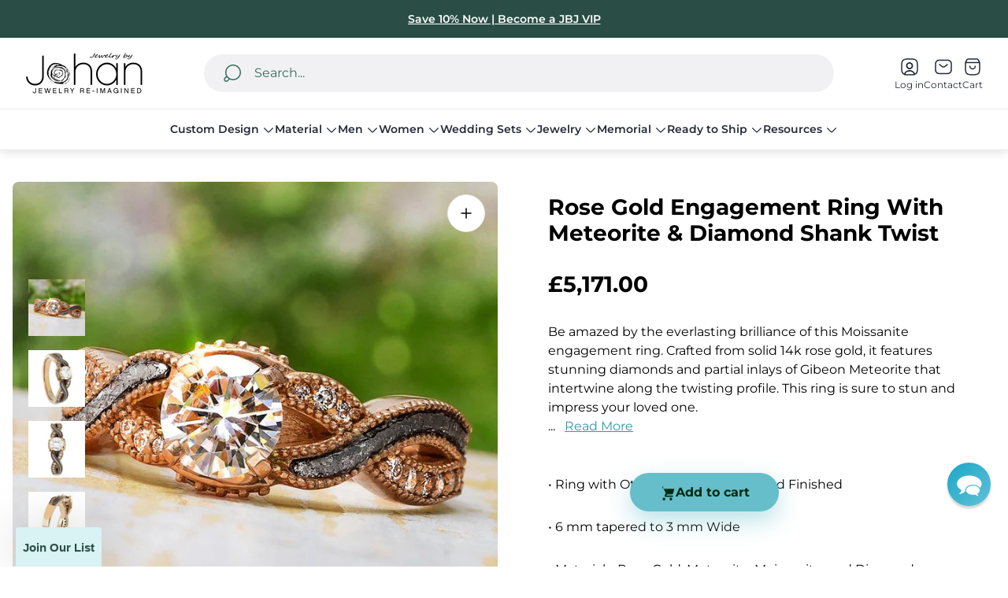

--- FILE ---
content_type: text/javascript
request_url: https://jewelrybyjohan.com/cdn/shop/t/241/assets/ticker-5f728d7f.js
body_size: -403
content:
const v=s=>{const o=window.themeCore.utils.cssClasses,d=window.themeCore.utils.throttle,u={tickerContentContainer:".js-ticker-content-container"};let i,r;function h(){s&&(i=s.querySelector(u.tickerContentContainer),i&&(r=[...i.children].filter(n=>!n.classList.contains(o.clone)),r.length&&(f(),k(),C())))}function C(){s.classList.remove(o.loading)}function f(){const n=s.offsetWidth;let t=0,l=1,c=1;r=[...i.children].filter(e=>!e.classList.contains(o.clone)),r.forEach(e=>{t+=e.offsetWidth}),t&&t>0&&t<n&&(l=2*Math.ceil(n/t)-1),c+=l,i.innerHTML="";for(let e=0;e<c;e++)r.forEach(m=>{let a=m.cloneNode(!0);e>0&&a.classList.add(o.clone),i.appendChild(a)})}function L(n,t){if(!n||typeof t!="function")return;new ResizeObserver(c=>{for(let e of c)t(e.target)}).observe(n)}function k(){L(s,d(f,200))}return Object.freeze({init:h})};export{v as T};